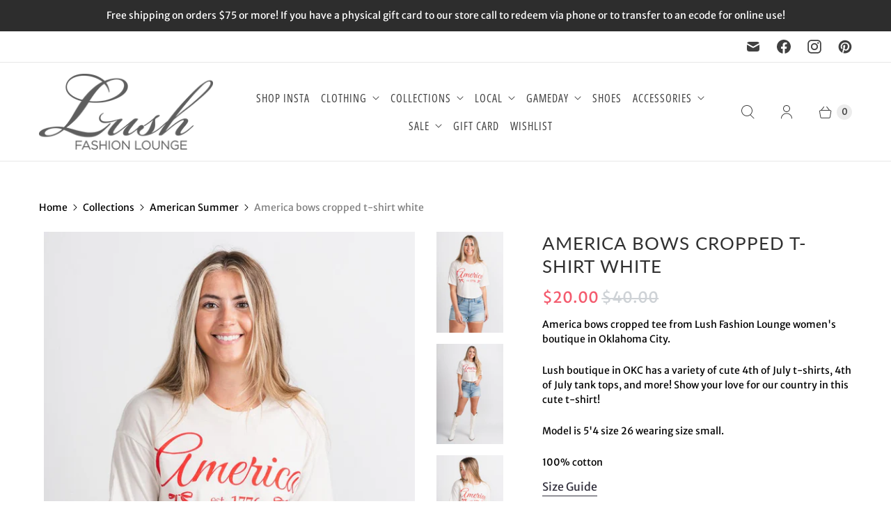

--- FILE ---
content_type: text/html; charset=utf-8
request_url: https://shop.lushfashionlounge.com/apps/reviews/products?url=https:/shop.lushfashionlounge.com/collections/american-summer/products/america-bows-cropped-t-shirt-white
body_size: 1270
content:
 [ { "@context": "http://schema.org",  "@type": "ProductGroup",  "@id": "https://shop.lushfashionlounge.com/products/america-bows-cropped-t-shirt-white#product_sp_schemaplus", "mainEntityOfPage": { "@type": "WebPage", "@id": "https://shop.lushfashionlounge.com/products/america-bows-cropped-t-shirt-white#webpage_sp_schemaplus", "sdDatePublished": "2026-01-25T09:38-0600", "sdPublisher": { "@context": "http://schema.org", "@type": "Organization", "@id": "https://schemaplus.io", "name": "SchemaPlus App" } }, "additionalProperty": [    { "@type": "PropertyValue", "name" : "Tags", "value": [  "4th of July t-shirts",  "America bows cropped t-shirt white"  ] }   ,{"@type": "PropertyValue", "name" : "Color", "value": [  "White"  ] }  ,{"@type": "PropertyValue", "name" : "Size", "value": [  "Small",  "Medium",  "Large",  "XLarge"  ] }   ],     "brand": { "@type": "Brand", "name": "Livy Lu",  "url": "https://shop.lushfashionlounge.com/collections/vendors?q=Livy%20Lu"  },  "category":"T-shirts", "color": "", "depth":"", "height":"", "itemCondition":"http://schema.org/NewCondition", "logo":"", "manufacturer":"", "material": "", "model":"",  "hasVariant": [         { "@type" : "Product",  "name" : "White \/ Small",   "sku": "155136",   "mpn": "I6",   "image": "https://schemaplus-frontend.s3.us-east-1.amazonaws.com/no-image-100-2a702f30_small.webp",     "description": "America bows cropped tee from Lush Fashion Lounge women's boutique in Oklahoma City.\nLush boutique in OKC has a variety of cute 4th of July t-shirts, 4th of July tank tops, and more! Show your love for our country in this cute t-shirt!\nModel is 5'4 size 26 wearing size small.\n100% cotton",  "offers": { "@type": "Offer", "url": "https://shop.lushfashionlounge.com/products/america-bows-cropped-t-shirt-white?variant=41956373069935", "@id": "41956373069935",  "inventoryLevel": { "@type": "QuantitativeValue", "value": "0" },    "availability": "http://schema.org/OutOfStock",     "price" : 20.0, "priceSpecification": [ { "@type": "UnitPriceSpecification", "price": 20.0, "priceCurrency": "USD" }  ],      "priceCurrency": "USD", "description": "USD-2000-$20.00-$20.00 USD-20.00", "priceValidUntil": "2030-12-21",    "shippingDetails": [  { "@type": "OfferShippingDetails", "shippingRate": { "@type": "MonetaryAmount",    "currency": "USD" }, "shippingDestination": { "@type": "DefinedRegion", "addressCountry": [  ] }, "deliveryTime": { "@type": "ShippingDeliveryTime", "handlingTime": { "@type": "QuantitativeValue", "minValue": "", "maxValue": "", "unitCode": "DAY" }, "transitTime": { "@type": "QuantitativeValue", "minValue": "", "maxValue": "", "unitCode": "DAY" } }  }  ],   "itemCondition":"http://schema.org/NewCondition",  "brand": { "@type": "Brand", "name": "Livy Lu",  "url": "https://shop.lushfashionlounge.com/collections/vendors?q=Livy%20Lu"  },  "seller": { "@type": "Organization", "name": "Lush Fashion Lounge", "@id": "https://shop.lushfashionlounge.com#organization_sp_schemaplus" } }   },      { "@type" : "Product",  "name" : "White \/ Medium",   "sku": "155137",   "mpn": "I6",   "image": "https://schemaplus-frontend.s3.us-east-1.amazonaws.com/no-image-100-2a702f30_small.webp",     "description": "America bows cropped tee from Lush Fashion Lounge women's boutique in Oklahoma City.\nLush boutique in OKC has a variety of cute 4th of July t-shirts, 4th of July tank tops, and more! Show your love for our country in this cute t-shirt!\nModel is 5'4 size 26 wearing size small.\n100% cotton",  "offers": { "@type": "Offer", "url": "https://shop.lushfashionlounge.com/products/america-bows-cropped-t-shirt-white?variant=41956373102703", "@id": "41956373102703",  "inventoryLevel": { "@type": "QuantitativeValue", "value": "0" },    "availability": "http://schema.org/OutOfStock",     "price" : 20.0, "priceSpecification": [ { "@type": "UnitPriceSpecification", "price": 20.0, "priceCurrency": "USD" }  ],      "priceCurrency": "USD", "description": "USD-2000-$20.00-$20.00 USD-20.00", "priceValidUntil": "2030-12-21",    "shippingDetails": [  { "@type": "OfferShippingDetails", "shippingRate": { "@type": "MonetaryAmount",    "currency": "USD" }, "shippingDestination": { "@type": "DefinedRegion", "addressCountry": [  ] }, "deliveryTime": { "@type": "ShippingDeliveryTime", "handlingTime": { "@type": "QuantitativeValue", "minValue": "", "maxValue": "", "unitCode": "DAY" }, "transitTime": { "@type": "QuantitativeValue", "minValue": "", "maxValue": "", "unitCode": "DAY" } }  }  ],   "itemCondition":"http://schema.org/NewCondition",  "brand": { "@type": "Brand", "name": "Livy Lu",  "url": "https://shop.lushfashionlounge.com/collections/vendors?q=Livy%20Lu"  },  "seller": { "@type": "Organization", "name": "Lush Fashion Lounge", "@id": "https://shop.lushfashionlounge.com#organization_sp_schemaplus" } }   },      { "@type" : "Product",  "name" : "White \/ Large",   "sku": "155138",   "mpn": "I6",   "image": "https://schemaplus-frontend.s3.us-east-1.amazonaws.com/no-image-100-2a702f30_small.webp",     "description": "America bows cropped tee from Lush Fashion Lounge women's boutique in Oklahoma City.\nLush boutique in OKC has a variety of cute 4th of July t-shirts, 4th of July tank tops, and more! Show your love for our country in this cute t-shirt!\nModel is 5'4 size 26 wearing size small.\n100% cotton",  "offers": { "@type": "Offer", "url": "https://shop.lushfashionlounge.com/products/america-bows-cropped-t-shirt-white?variant=41956373135471", "@id": "41956373135471",  "inventoryLevel": { "@type": "QuantitativeValue", "value": "6" },    "availability": "http://schema.org/InStock",     "price" : 20.0, "priceSpecification": [ { "@type": "UnitPriceSpecification", "price": 20.0, "priceCurrency": "USD" }  ],      "priceCurrency": "USD", "description": "USD-2000-$20.00-$20.00 USD-20.00", "priceValidUntil": "2030-12-21",    "shippingDetails": [  { "@type": "OfferShippingDetails", "shippingRate": { "@type": "MonetaryAmount",    "currency": "USD" }, "shippingDestination": { "@type": "DefinedRegion", "addressCountry": [  ] }, "deliveryTime": { "@type": "ShippingDeliveryTime", "handlingTime": { "@type": "QuantitativeValue", "minValue": "", "maxValue": "", "unitCode": "DAY" }, "transitTime": { "@type": "QuantitativeValue", "minValue": "", "maxValue": "", "unitCode": "DAY" } }  }  ],   "itemCondition":"http://schema.org/NewCondition",  "brand": { "@type": "Brand", "name": "Livy Lu",  "url": "https://shop.lushfashionlounge.com/collections/vendors?q=Livy%20Lu"  },  "seller": { "@type": "Organization", "name": "Lush Fashion Lounge", "@id": "https://shop.lushfashionlounge.com#organization_sp_schemaplus" } }   },      { "@type" : "Product",  "name" : "White \/ XLarge",   "sku": "155139",   "mpn": "I6",   "image": "https://schemaplus-frontend.s3.us-east-1.amazonaws.com/no-image-100-2a702f30_small.webp",     "description": "America bows cropped tee from Lush Fashion Lounge women's boutique in Oklahoma City.\nLush boutique in OKC has a variety of cute 4th of July t-shirts, 4th of July tank tops, and more! Show your love for our country in this cute t-shirt!\nModel is 5'4 size 26 wearing size small.\n100% cotton",  "offers": { "@type": "Offer", "url": "https://shop.lushfashionlounge.com/products/america-bows-cropped-t-shirt-white?variant=41956373168239", "@id": "41956373168239",  "inventoryLevel": { "@type": "QuantitativeValue", "value": "1" },    "availability": "http://schema.org/InStock",     "price" : 20.0, "priceSpecification": [ { "@type": "UnitPriceSpecification", "price": 20.0, "priceCurrency": "USD" }  ],      "priceCurrency": "USD", "description": "USD-2000-$20.00-$20.00 USD-20.00", "priceValidUntil": "2030-12-21",    "shippingDetails": [  { "@type": "OfferShippingDetails", "shippingRate": { "@type": "MonetaryAmount",    "currency": "USD" }, "shippingDestination": { "@type": "DefinedRegion", "addressCountry": [  ] }, "deliveryTime": { "@type": "ShippingDeliveryTime", "handlingTime": { "@type": "QuantitativeValue", "minValue": "", "maxValue": "", "unitCode": "DAY" }, "transitTime": { "@type": "QuantitativeValue", "minValue": "", "maxValue": "", "unitCode": "DAY" } }  }  ],   "itemCondition":"http://schema.org/NewCondition",  "brand": { "@type": "Brand", "name": "Livy Lu",  "url": "https://shop.lushfashionlounge.com/collections/vendors?q=Livy%20Lu"  },  "seller": { "@type": "Organization", "name": "Lush Fashion Lounge", "@id": "https://shop.lushfashionlounge.com#organization_sp_schemaplus" } }   }    ],   "productGroupID":"7433444589679",  "productionDate":"", "purchaseDate":"", "releaseDate":"",  "review": "",   "sku": null,   "mpn": null,  "weight": { "@type": "QuantitativeValue", "unitCode": "LBR", "value": "" }, "width":"",    "description": "America bows cropped tee from Lush Fashion Lounge women's boutique in Oklahoma City.\nLush boutique in OKC has a variety of cute 4th of July t-shirts, 4th of July tank tops, and more! Show your love for our country in this cute t-shirt!\nModel is 5'4 size 26 wearing size small.\n100% cotton",  "image": [      "https:\/\/shop.lushfashionlounge.com\/cdn\/shop\/files\/DSC03780-730585.jpg?v=1715958078\u0026width=600"    ,"https:\/\/shop.lushfashionlounge.com\/cdn\/shop\/files\/DSC03756-330536.jpg?v=1715958078\u0026width=600"    ,"https:\/\/shop.lushfashionlounge.com\/cdn\/shop\/files\/DSC03767_1f6d8f59-3776-4b36-9afa-743c01f16f4f-773489.jpg?v=1715958078\u0026width=600"    ,"https:\/\/shop.lushfashionlounge.com\/cdn\/shop\/files\/DSC03760_28eb2033-69f0-403f-b1ee-56a3bb66a1cd-660231.jpg?v=1715958078\u0026width=600"    ,"https:\/\/shop.lushfashionlounge.com\/cdn\/shop\/files\/DSC03781-313445.jpg?v=1715958078\u0026width=600"      ,"https:\/\/shop.lushfashionlounge.com\/cdn\/shop\/files\/DSC03780-730585.jpg?v=1715958078\u0026width=600"    ], "name": "America bows cropped t-shirt white", "url": "https://shop.lushfashionlounge.com/products/america-bows-cropped-t-shirt-white" }      ,{ "@context": "http://schema.org", "@type": "BreadcrumbList", "name": "Lush Fashion Lounge Breadcrumbs Schema by SchemaPlus", "itemListElement": [  { "@type": "ListItem", "position": 1, "item": { "@id": "https://shop.lushfashionlounge.com/collections", "name": "Products" } }, { "@type": "ListItem", "position": 2, "item": { "@id": "https://shop.lushfashionlounge.com/collections/all-clothing", "name": "All Clothing" } },  { "@type": "ListItem", "position": 3, "item": { "@id": "https://shop.lushfashionlounge.com/products/america-bows-cropped-t-shirt-white#breadcrumb_sp_schemaplus", "name": "America bows cropped t-shirt white" } } ] }  ]

--- FILE ---
content_type: text/javascript; charset=utf-8
request_url: https://shop.lushfashionlounge.com/products/america-bows-cropped-t-shirt-white.js
body_size: 712
content:
{"id":7433444589679,"title":"America bows cropped t-shirt white","handle":"america-bows-cropped-t-shirt-white","description":"\u003cp\u003eAmerica bows cropped tee from Lush Fashion Lounge women's boutique in Oklahoma City.\u003c\/p\u003e\n\u003cp\u003eLush boutique in OKC has a variety of cute 4th of July t-shirts, 4th of July tank tops, and more! Show your love for our country in this cute t-shirt!\u003c\/p\u003e\n\u003cp\u003eModel is 5'4 size 26 wearing size small.\u003c\/p\u003e\n\u003cp\u003e100% cotton\u003c\/p\u003e","published_at":"2025-07-05T14:25:22-05:00","created_at":"2024-05-01T09:43:02-05:00","vendor":"Livy Lu","type":"T-shirts","tags":["4th of July t-shirts","America bows cropped t-shirt white"],"price":2000,"price_min":2000,"price_max":2000,"available":true,"price_varies":false,"compare_at_price":4000,"compare_at_price_min":4000,"compare_at_price_max":4000,"compare_at_price_varies":false,"variants":[{"id":41956373069935,"title":"White \/ Small","option1":"White","option2":"Small","option3":null,"sku":"155136","requires_shipping":true,"taxable":true,"featured_image":null,"available":false,"name":"America bows cropped t-shirt white - White \/ Small","public_title":"White \/ Small","options":["White","Small"],"price":2000,"weight":170,"compare_at_price":4000,"inventory_quantity":0,"inventory_management":"shopify","inventory_policy":"deny","barcode":"I6","requires_selling_plan":false,"selling_plan_allocations":[]},{"id":41956373102703,"title":"White \/ Medium","option1":"White","option2":"Medium","option3":null,"sku":"155137","requires_shipping":true,"taxable":true,"featured_image":null,"available":false,"name":"America bows cropped t-shirt white - White \/ Medium","public_title":"White \/ Medium","options":["White","Medium"],"price":2000,"weight":170,"compare_at_price":4000,"inventory_quantity":0,"inventory_management":"shopify","inventory_policy":"deny","barcode":"I6","requires_selling_plan":false,"selling_plan_allocations":[]},{"id":41956373135471,"title":"White \/ Large","option1":"White","option2":"Large","option3":null,"sku":"155138","requires_shipping":true,"taxable":true,"featured_image":null,"available":true,"name":"America bows cropped t-shirt white - White \/ Large","public_title":"White \/ Large","options":["White","Large"],"price":2000,"weight":170,"compare_at_price":4000,"inventory_quantity":6,"inventory_management":"shopify","inventory_policy":"deny","barcode":"I6","requires_selling_plan":false,"selling_plan_allocations":[]},{"id":41956373168239,"title":"White \/ XLarge","option1":"White","option2":"XLarge","option3":null,"sku":"155139","requires_shipping":true,"taxable":true,"featured_image":null,"available":true,"name":"America bows cropped t-shirt white - White \/ XLarge","public_title":"White \/ XLarge","options":["White","XLarge"],"price":2000,"weight":170,"compare_at_price":4000,"inventory_quantity":1,"inventory_management":"shopify","inventory_policy":"deny","barcode":"I6","requires_selling_plan":false,"selling_plan_allocations":[]}],"images":["\/\/cdn.shopify.com\/s\/files\/1\/0249\/5004\/files\/DSC03780-730585.jpg?v=1715958078","\/\/cdn.shopify.com\/s\/files\/1\/0249\/5004\/files\/DSC03756-330536.jpg?v=1715958078","\/\/cdn.shopify.com\/s\/files\/1\/0249\/5004\/files\/DSC03767_1f6d8f59-3776-4b36-9afa-743c01f16f4f-773489.jpg?v=1715958078","\/\/cdn.shopify.com\/s\/files\/1\/0249\/5004\/files\/DSC03760_28eb2033-69f0-403f-b1ee-56a3bb66a1cd-660231.jpg?v=1715958078","\/\/cdn.shopify.com\/s\/files\/1\/0249\/5004\/files\/DSC03781-313445.jpg?v=1715958078"],"featured_image":"\/\/cdn.shopify.com\/s\/files\/1\/0249\/5004\/files\/DSC03780-730585.jpg?v=1715958078","options":[{"name":"Color","position":1,"values":["White"]},{"name":"Size","position":2,"values":["Small","Medium","Large","XLarge"]}],"url":"\/products\/america-bows-cropped-t-shirt-white","media":[{"alt":"America bows cropped t-shirt white - Trendy T-shirts - Cute American Summer Collection at Lush Fashion Lounge Boutique in Oklahoma City","id":26428543762543,"position":1,"preview_image":{"aspect_ratio":0.667,"height":1200,"width":800,"src":"https:\/\/cdn.shopify.com\/s\/files\/1\/0249\/5004\/files\/DSC03780-730585.jpg?v=1715958078"},"aspect_ratio":0.667,"height":1200,"media_type":"image","src":"https:\/\/cdn.shopify.com\/s\/files\/1\/0249\/5004\/files\/DSC03780-730585.jpg?v=1715958078","width":800},{"alt":"America bows cropped t-shirt white - Stylish T-shirts - Trendy American Summer Fashion at Lush Fashion Lounge Boutique in Oklahoma","id":26428543828079,"position":2,"preview_image":{"aspect_ratio":0.667,"height":1200,"width":800,"src":"https:\/\/cdn.shopify.com\/s\/files\/1\/0249\/5004\/files\/DSC03756-330536.jpg?v=1715958078"},"aspect_ratio":0.667,"height":1200,"media_type":"image","src":"https:\/\/cdn.shopify.com\/s\/files\/1\/0249\/5004\/files\/DSC03756-330536.jpg?v=1715958078","width":800},{"alt":"America bows cropped t-shirt white - Cute T-shirts - Fun American Summer Outfits at Lush Fashion Lounge Boutique in Oklahoma City","id":26428543893615,"position":3,"preview_image":{"aspect_ratio":0.667,"height":1200,"width":800,"src":"https:\/\/cdn.shopify.com\/s\/files\/1\/0249\/5004\/files\/DSC03767_1f6d8f59-3776-4b36-9afa-743c01f16f4f-773489.jpg?v=1715958078"},"aspect_ratio":0.667,"height":1200,"media_type":"image","src":"https:\/\/cdn.shopify.com\/s\/files\/1\/0249\/5004\/files\/DSC03767_1f6d8f59-3776-4b36-9afa-743c01f16f4f-773489.jpg?v=1715958078","width":800},{"alt":"America bows cropped t-shirt white - Fun T-shirts - Unique American Summer Ideas at Lush Fashion Lounge Boutique in Oklahoma","id":26428543959151,"position":4,"preview_image":{"aspect_ratio":0.667,"height":1200,"width":800,"src":"https:\/\/cdn.shopify.com\/s\/files\/1\/0249\/5004\/files\/DSC03760_28eb2033-69f0-403f-b1ee-56a3bb66a1cd-660231.jpg?v=1715958078"},"aspect_ratio":0.667,"height":1200,"media_type":"image","src":"https:\/\/cdn.shopify.com\/s\/files\/1\/0249\/5004\/files\/DSC03760_28eb2033-69f0-403f-b1ee-56a3bb66a1cd-660231.jpg?v=1715958078","width":800},{"alt":"America bows cropped t-shirt white - Adorable T-shirts - Stylish Patriotic Summer Graphic Tees at Lush Fashion Lounge Boutique in OKC","id":26428544024687,"position":5,"preview_image":{"aspect_ratio":0.667,"height":1200,"width":800,"src":"https:\/\/cdn.shopify.com\/s\/files\/1\/0249\/5004\/files\/DSC03781-313445.jpg?v=1715958078"},"aspect_ratio":0.667,"height":1200,"media_type":"image","src":"https:\/\/cdn.shopify.com\/s\/files\/1\/0249\/5004\/files\/DSC03781-313445.jpg?v=1715958078","width":800}],"requires_selling_plan":false,"selling_plan_groups":[]}